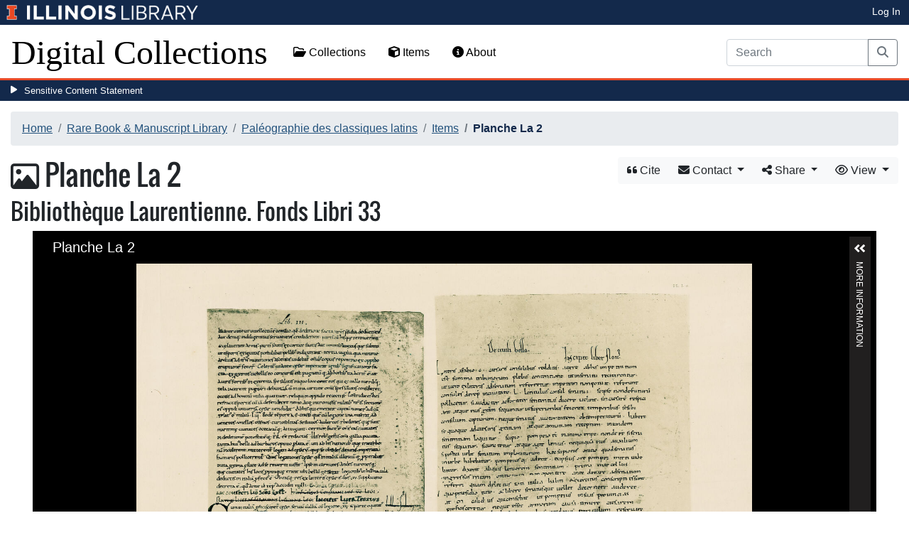

--- FILE ---
content_type: text/html; charset=utf-8
request_url: https://digital.library.illinois.edu/items/d6e6f0b0-1a07-0134-1d6e-0050569601ca-5
body_size: 39886
content:
<!DOCTYPE html>
<html lang='en' prefix='og: http://ogp.me/ns#'>
<head>
<meta content='text/html; charset=UTF-8' http-equiv='Content-Type'>
<title>
Planche La 2
|
Digital Collections at the University of Illinois at Urbana-Champaign Library
</title>
<meta charset='utf-8'>
<meta content='Copyright © 2020 The Board of Trustees at the University of Illinois. All rights reserved.' name='copyright'>
<meta content='width=device-width, initial-scale=1, shrink-to-fit=no' name='viewport'>
<meta name="csrf-param" content="authenticity_token" />
<meta name="csrf-token" content="PW5N6JUxcU-rWw9wMfmYRlVd5c1wWf2tgR1YeO7O6xWLxzE2XITqudt_9YsoIv4K50F3MMUTx-hpIWnY5h9w6Q" />
<link rel="icon" type="image/png" sizes="16x16" href="https://digital.library.illinois.edu/assets/favicon-16x16-ef82923737989489dfeec252758243e9bf0227ed723f2d9ca2bb8fb73b37476e.png">
        <link rel="icon" type="image/png" sizes="32x32" href="https://digital.library.illinois.edu/assets/favicon-32x32-763a1bd3ccce8bf7c2abc835a0d30a2d01fe94c683f25f5fd01bfdb627058ea3.png">
        <link rel="icon" type="image/png" sizes="96x96" href="https://digital.library.illinois.edu/assets/favicon-96x96-b5766bad40f6dd6d99266fb6f27edeecc6e10700862c0de9a19786b6871fefa7.png">
        <link rel="icon" type="image/png" sizes="192x192" href="https://digital.library.illinois.edu/assets/favicon-192x192-e5d3320a596e93aa617ec5876b0fbc6149dc9bedf8b50f3d992904d306744eae.png">
        <link rel="apple-touch-icon" sizes="120x120" href="https://digital.library.illinois.edu/assets/apple-icon-120x120-23692ad9ee0fff7ca2398c5280cf1163a372a5c209e15b1502f03c57721ca9ab.png">
        <link rel="apple-touch-icon" sizes="152x152" href="https://digital.library.illinois.edu/assets/apple-icon-152x152-f1a1cacbf8f7c3e3fc2e514cc0cd020a3b050b31dde576df79980551ff96c9b5.png">
        <link rel="apple-touch-icon" sizes="167x167" href="https://digital.library.illinois.edu/assets/apple-icon-167x167-f687c1723e9d0d5baa1384c6f6ef463a004565791a66ced85679125368eb5532.png">
        <link rel="apple-touch-icon" sizes="180x180" href="https://digital.library.illinois.edu/assets/apple-icon-180x180-43c0a4664d8bca361d463f36d1a0db507932171b62d69291a93713124cbc2ec5.png">
        <meta name="msapplication-TileColor" content="#13294b"/>
        <meta name="msapplication-TileImage" content="https://digital.library.illinois.edu/assets/ms-icon-310x310-ce8c6889a6fe4efb58fd2caf6fcf215a9708c498cc9e8f849b58e1cd3d643a69.png">
        <meta name="msapplication-config" content="none"/>
        <meta name="theme-color" content="#ffffff"/>
<meta name="twitter:card" content="summary_large_image"/>
        <meta name="twitter:title" content="Planche La 2" />
        <meta name="twitter:description" content="Écriture du XIe siècle." />
<meta name="twitter:image" content="https://images.digital.library.illinois.edu/iiif/2/d18bf2f0-1a07-0134-1d6e-0050569601ca-2/full/!1600,1600/0/default.jpg" />
<meta property="og:title" content="Planche La 2" />
        <meta property="og:type" content="website" />
        <meta property="og:url" content="https://digital.library.illinois.edu/items/d6e6f0b0-1a07-0134-1d6e-0050569601ca-5" />
        <meta property="og:description" content="Écriture du XIe siècle." />
        <meta property="og:site_name" content="Digital Collections at the University of Illinois at Urbana-Champaign Library" />
<meta property="og:image" content="https://images.digital.library.illinois.edu/iiif/2/d18bf2f0-1a07-0134-1d6e-0050569601ca-2/full/!1600,1600/0/default.jpg" />
          <meta property="og:image:type" content="image/jpeg" />
          <meta property="og:image:alt" content="Planche La 2" />
<link rel="stylesheet" href="/assets/application-513b23b06cedd2f70ff43edeb09c2fdf1e3bc747c22e6b82749513cbb773246f.css" media="all" />
<script src="/assets/application-3911c14e17e93547709bcb5ba35a8aaf427850b7431cdf57da1f261807b47ae3.js"></script>
<link href='https://cdn.toolkit.illinois.edu' rel='dns-prefetch'>
<link href='https://cdn.toolkit.illinois.edu/2/toolkit.css' rel='stylesheet'>
<script src='https://cdn.toolkit.illinois.edu/2/toolkit.js'></script>
<script crossorigin='anonymous' src='https://kit.fontawesome.com/72baa8e3c1.js'></script>
<script src='https://cdn.disability.illinois.edu/skipto.min.js'></script>
<script>
  var SkipToConfig = { 
    settings: {
      skipTo: {
        displayOption: 'popup',
        colorTheme: 'illinois'
      }
    }
  };
</script>
</head>
<body data-nav='' id='items_show'>
<input type="hidden" name="dl-root-path" id="dl-root-path" value="/" autocomplete="off" />
<input type="hidden" name="dl-root-url" id="dl-root-url" value="https://digital.library.illinois.edu/" autocomplete="off" />
<input type="hidden" name="dl-current-path" id="dl-current-path" value="/items/d6e6f0b0-1a07-0134-1d6e-0050569601ca-5" autocomplete="off" />
<header>
<body>
<header>
<div>
<h1 class='sr-only'>University Library, University of Illinois at Urbana-Champaign</h1>
<div class='d-flex justify-content-between'>
<div class='table-row'>
<div class='table-cell'>
<a class='navbar-brand' href='https://illinois.edu/'>
<img class="imark" alt="University of Illinois I-Mark" src="/assets/library_wordmark_horizontal_1-b965c05fef1979c62eb91d7a03c3e052b29c49e48b4ede31ac639e40044afef3.png" />
</a>
</div>
<div class='table-cell'>
<a href='https://www.library.illinois.edu'>
<img class="banner-image-university" alt="University" src="/assets/library_wordmark_horizontal_2-f2a035d9ba7679551d7166d05b6cff26c92120e42b6fa18935c156744f0d8aa5.png" />
</a>
</div>
<div class='table-cell'>
<a href='https://www.library.illinois.edu'>
<img class="banner-image-library" alt="Library" src="/assets/library_wordmark_horizontal_3-a9e5b86fe1700833f27232f577c9395cfb312b21acd262c2397908c9d85faba7.png" />
</a>
</div>
</div>
<div class='user-actions'>
<a class="stripe-link mr-2" href="/signin">Log In</a>
</div>
</div>
</div>

<nav class='navbar navbar-expand-md' role='navigation'>
<a class="navbar-brand" href="/">Digital Collections</a>
<button aria-controls='navbarColor01' aria-expanded='false' aria-label='Toggle navigation' class='navbar-toggler' data-target='#navbarColor01' data-toggle='collapse' type='button'>
<span class='navbar-toggler-icon'></span>
</button>
<div class='collapse navbar-collapse' id='navbarColor01'>
<ul class='navbar-nav mr-auto'>
<li class='nav-item' id='collections-nav'>
<a class="nav-link" href="https://metadata.library.illinois.edu/collections"><i class="far fa-folder-open" aria-hidden="true"></i>
Collections
</a></li>
<li class='nav-item' id='items-nav'>
<a class="nav-link" href="https://metadata.library.illinois.edu/items"><i class="fas fa-cube" aria-hidden="true"></i>
Items
</a></li>
<li class='nav-item' id='items-nav'>
<a class="nav-link" href="https://guides.library.illinois.edu/digital-special-collections/"><i class="fas fa-info-circle" aria-hidden="true"></i>
About
</a></li>
</ul>
<form class="form-inline my-2 mr-3 my-lg-0" action="https://metadata.library.illinois.edu/search" accept-charset="UTF-8" method="get">
<div class='input-group'>
<input type="search" name="q" id="q" value="" placeholder="Search" aria-label="Search" class="form-control" />
<div class='input-group-append'>
<button class='btn btn-outline-secondary' type='submit'>
<i class='fa fa-search'></i>
<span class='sr-only'>Search</span>
</button>
</div>
</div>
</form>

</div>
</nav>
</header>
</body>
<div id='sensitive-pane'>
<button class='sensitive-toggle-btn'>Sensitive Content Statement</button>
</div>
<div class='d-none' id='sensitive-pane-content'>
<p>
The items in the Digital Collections of the University of Illinois Urbana-Champaign Library contain materials which represent or depict sensitive topics or were written from perspectives using outdated or biased language. The Library condemns discrimination and hatred on any grounds. As a research library that supports the mission and values of this land grant institution, it is incumbent upon the University Library to preserve, describe, and provide access to materials to accurately document our past, support learning about it, and effect change in the present. In accordance with the American Library Association’s Freedom to Read statement, we do not censor our materials or prevent patrons from accessing them.
</p>
<p></p>
If you have questions regarding this statement or any content in the Library’s digital collections, please contact
<a href="mailto:digitalcollections@lists.illinois.edu">digitalcollections@lists.illinois.edu</a>
<p></p>
<a href='https://www.ala.org/advocacy/intfreedom/freedomreadstatement'>American Library Association’s Freedom to Read Statement</a>
<p></p>
<a href='https://www.library.illinois.edu/geninfo/deia/'>Diversity, Equity, Inclusion and Accessibility at the University Library</a>
</div>


</header>
</body>
<main id='main-content'>
<div class='container-fluid'>
<div class='page-content'>

<nav aria-label="breadcrumb"><ol class="breadcrumb"><li class="breadcrumb-item"><a href="/">Home</a></li><li class="breadcrumb-item"><a href="https://metadata.library.illinois.edu/collections?fq%5B%5D=local_facet_repository%3ARare+Book+%26+Manuscript+Library">Rare Book &amp; Manuscript Library</a></li><li class="breadcrumb-item"><a href="/collections/8118b3f0-e3fb-012f-c5b6-0019b9e633c5-f">Paléographie des classiques latins </a></li><li class="breadcrumb-item"><a href="/collections/8118b3f0-e3fb-012f-c5b6-0019b9e633c5-f/items">Items</a></li><li class="breadcrumb-item active">Planche La 2</li></ol></nav>
<div class='btn-group float-right' id='item-show-buttons' role='group'>
<a class="btn btn-light" data-toggle="modal" href="#dl-cite-modal"><i class='fa fa-quote-left'></i>
Cite
</a><div class='btn-group'>
<button aria-expanded='false' aria-haspopup='true' class='btn btn-light dropdown-toggle' data-toggle='dropdown' type='button'>
<i class='fa fa-envelope'></i>
Contact
<span class='caret'></span>
</button>
<div class='dropdown-menu dropdown-menu-right' role='menu'>
<a class="dropdown-item" href="mailto:askacurator@library.Illinois.edu?subject=Digital Collections at the University of Illinois at Urbana-Champaign Library: Planche La 2&amp;body=This email was sent to you from the Digital Collections at the University of Illinois at Urbana-Champaign Library by a patron wishing to contact the curator of the following item for more information:%0D%0Dhttps://digital.library.illinois.edu/items/d6e6f0b0-1a07-0134-1d6e-0050569601ca-5%0D%0D(Enter your comment here.)%0D"><i class='fa fa-envelope'></i>
Email Curator
</a></div>
</div>
<div class="btn-group" role="group">
      <button type="button" class="btn btn-light dropdown-toggle"
            data-toggle="dropdown" aria-haspopup="false" aria-expanded="false">
        <i class="fa fa-share-alt"></i> Share <span class="caret"></span>
      </button>
      <div class="dropdown-menu"><a class="dropdown-item" href="mailto:?subject=Planche+La+2&amp;body=https%3A%2F%2Fdigital.library.illinois.edu%2Fitems%2Fd6e6f0b0-1a07-0134-1d6e-0050569601ca-5"><i class="fa fa-envelope"></i> Email</a><div class="dropdown-divider"></div><a class="dropdown-item" target="_blank" href="https://www.facebook.com/sharer/sharer.php?u=https%3A%2F%2Fdigital.library.illinois.edu%2Fitems%2Fd6e6f0b0-1a07-0134-1d6e-0050569601ca-5"><i class="fab fa-facebook-square"></i> Facebook</a><a class="dropdown-item" target="_blank" href="https://twitter.com/intent/tweet?url=https%3A%2F%2Fdigital.library.illinois.edu%2Fitems%2Fd6e6f0b0-1a07-0134-1d6e-0050569601ca-5&amp;text=Planche+La+2"><i class="fab fa-twitter-square"></i> Twitter</a><a target="_blank" class="dropdown-item" href="http://pinterest.com/pin/create/button/?url=https%3A%2F%2Fdigital.library.illinois.edu%2Fitems%2Fd6e6f0b0-1a07-0134-1d6e-0050569601ca-5&amp;description=Planche+La+2&amp;media=https%3A%2F%2Fimages.digital.library.illinois.edu%2Fiiif%2F2%2Fd18bf2f0-1a07-0134-1d6e-0050569601ca-2%2Ffull%2F%21512%2C512%2F0%2Fdefault.jpg"><i class="fab fa-pinterest-square"></i> Pinterest</a></div></div>
<div class='btn-group' role='group'>
<button aria-expanded='false' aria-haspopup='true' class='btn btn-light dropdown-toggle' data-toggle='dropdown' type='button'>
<i class='fa fa-eye'></i>
View
<span class='caret'></span>
</button>
<div class='dropdown-menu dropdown-menu-right'>
<a target="_blank" class="dropdown-item" href="/items/d6e6f0b0-1a07-0134-1d6e-0050569601ca-5.atom"><i class='fa fa-rss'></i>
Atom
</a><a target="_blank" class="dropdown-item" href="/items/d6e6f0b0-1a07-0134-1d6e-0050569601ca-5.json"><i class='fa fa-code'></i>
JSON
</a><a target="_blank" class="dropdown-item" href="/items/d6e6f0b0-1a07-0134-1d6e-0050569601ca-5/manifest"><i class='fa fa-code'></i>
IIIF Presentation Manifest
</a><a target="_blank" class="dropdown-item" href="https://images.digital.library.illinois.edu/iiif/2/d18bf2f0-1a07-0134-1d6e-0050569601ca-2"><i class='fa fa-code'></i>
IIIF Image Information v2
</a><a target="_blank" class="dropdown-item" href="https://images.digital.library.illinois.edu/iiif/3/d18bf2f0-1a07-0134-1d6e-0050569601ca-2"><i class='fa fa-code'></i>
IIIF Image Information v3
</a></div>
</div>
</div>

<h1 class="dl-title"><i class="far fa-image" aria-hidden="true"></i> Planche La 2<br><small>Bibliothèque Laurentienne. Fonds Libri 33</small></h1>
<section>
<!--[if (lte IE 9)]><img class="dl-thumbnail mr-3" alt="" data-location="remote" src="https://images.digital.library.illinois.edu/iiif/2/d18bf2f0-1a07-0134-1d6e-0050569601ca-2/full/!800,800/0/default.jpg" /><![endif]-->
          <!--[if gt IE 9 | !IE ]><!-->
          <div id="dl-image-viewer" class="uv"
          data-locale="en-GB:English (GB)"
          data-config="/uvconfig_single.json"
          data-uri="https://digital.library.illinois.edu/items/d6e6f0b0-1a07-0134-1d6e-0050569601ca-5/manifest"
          data-sequenceindex="0" data-canvasindex="0"
          data-rotation="0" style="margin: 0 auto; width:95%; height:650px; background-color:#000;"></div>
          <script src="/universalviewer/lib/embed.js" id="embedUV"></script>
          <![endif]-->
<div class='mt-4'>
<div class='float-right'>
<button class='btn btn-lg btn-outline-secondary' id='dl-download-button' style='white-space: nowrap'>
Download Options&hellip;
</button>
</div>
<div class='media'>
<div class='media-left'>
<i class='fa fa-link fa-3x fa-fw'></i>
</div>
<div class='media-body'>
<h4 class='media-heading'>
Permalink
<button class='btn btn-light btn-sm dl-copy-permalink' data-clipboard-text='https://digital.library.illinois.edu/items/d6e6f0b0-1a07-0134-1d6e-0050569601ca-5' type='button'>
<i class='fa fa-clipboard'></i>
Copy
</button>
</h4>
https://digital.library.illinois.edu/items/d6e6f0b0-1a07-0134-1d6e-0050569601ca-5
</div>
</div>

</div>
</section>
<section>
<div class="media dl-rights"><div class="media-left"><a target="_blank" href="https://rightsstatements.org/page/NoC-US/1.0/"><img alt="No Copyright - United States (RightsStatements.org)" src="/assets/rightsstatements.org/NoC-US.dark-white-interior-c2148f181fa9367412ad0c8255887d2fb4568eac6371791fd167d5b7320fad4d.svg" /></a></div><div class="media-body"><p>No Copyright - United States</p></div></div>
</section>
<section></section>
<section><h2><a role="button" data-toggle="collapse" href="#dl-metadata" aria-expanded="true" aria-controls="dl-metadata">Descriptive Information</a></h2><div id="dl-metadata" class="collapse show"><div id="dl-metadata-list" class="d-sm-none"><dl class="dl-metadata"><dt>Title</dt><dd>Planche La 2</dd><dt>Title-Alternative</dt><dd>Bibliothèque Laurentienne. Fonds Libri 33</dd><dt>Creator</dt><dd>Caesar, Julius&nbsp;&nbsp;<a title="Search for all items with this element value" class="btn btn-outline-secondary btn-sm" href="/items?field=metadata_creator&amp;q=Caesar%2C+Julius"><i class="fa fa-search"></i></a></dd><dt>Note</dt><dd><ul><li>FLORENCE. Bibliothèque Laurentienne. Fonds Libri 33. Écriture du XIe siècle. Volume de 161 feuillets (mes. 0,27 sur 0,22) contenant César et ses continuateurs. Il provient vraisemblablement du chapitre de Beauvais (cf. pl. L, 1°, note), comme l'a remarqué L. Delisle (Notice sur des mss. du fonds Libri conservés à la Laurentienne, 1886, 4°, p. 25, ou Notices et extr. XXXII, 1re p.). On lit sur la première page le nom de deux anciens possesseurs : « C. de Bresche, 1614 » et « Emi. Athiaud. 1666 ». Il fit partie du cabinet de Gay, architecte, vendu à Lyon en 1833, sous le n° 673 du Catalogue de vente. Libri, qui l'avait acquis en 1845 au libraire Techener, le vendit en 1847 avec sa collection à lord Ashburnham. Enfin, il fut acheté par le gouvernement italien, en 1884, avec environ mille neuf cents autres mss. du fonds Libri. Le premier cahier étant perdu, le ras. commence (f° 1) aux mots « Bello Helvetiorum confecto » (I, 30)</li><li>le f° 8 r° n'a que 8 lignes écrites, le reste du feuillet a même été coupé. Au f° 9 commence, d'une main un peu plus ancienne: «magnum eorum numerum occiderunt » </li><li>au f° 17 reprend une main différente et ainsi de suite. Non seulement on voit que le volume à été distribué à plusieurs copistes, mais on trouve un grand nombre de pages qui ne sont pas écrites jusqu'au bas, auxquelles il reste une ligne, une ligne et demie, deux lignes ou plus de blanc</li><li>on peut-supposer que certains copistes, voulant être sûrs de tomber juste à la fin du cahier, transcrivaient leur modéle page pour page. F° 73 v°, après « belligerandi » restent cinq lignes et demie en blanc </li><li>la Guerre civile commence au f° 74 (le titre « de civili bello » en rouge est postérieur), le bellum Alex, au f° 121</li><li>on lit au f° 134 v°: « C. Caesaris belli Alexandrini expl. Julii Celsi Cesaris Constantini lib. XII. Incipit de bello Affrico » et au f° 153: « Incipit lib, XIII, de bello Hyspanico ». Après les mots « laudibus et virtute » qui se trouvent au milieu de la page (f° 161 v°) on lit, à l'encre rouge: « deest ». On remarque souvent en marge le signe q? (= quære) en face de passages altérés. Étudié par M. Gitlbauer, Philologische Streifzüge, 1886, p. 472, et par Th. Stangl (Philologus, XLV, 1886, p. 213 sq.), il est désigné par A dans l'édition de la guerre d'Afrique citée ci-dessous. Le f°74 reproduit ici contient : « Literis a Fabio... amicorum Pompeii » (Bell, civil. 1, 1-6).  FAC-SIMILÉ : G. Asini Polionis de bello Africo commentarius. Recens., emend., adnotatione illustr. Ed. Wölfflin et Ad. Miodo?ski. Lips. 1889 [une page contenant « modium milia CCC... propius accedere et » B. Afr. c. 36-39, écrite d'une main différente de celle dont on voit ici un spécimen].</li></ul></dd><dt>Style of Writing</dt><dd>Écriture du XIe siècle.</dd><dt>Date</dt><dd>1000-1099&nbsp;&nbsp;<a title="Search for all items with this element value" class="btn btn-outline-secondary btn-sm" href="/items?field=metadata_date&amp;q=1000-1099"><i class="fa fa-search"></i></a></dd><dt>Coverage-Temporal</dt><dd>1001-1100&nbsp;&nbsp;<a title="Search for all items with this element value" class="btn btn-outline-secondary btn-sm" href="/items?field=metadata_temporalCoverage&amp;q=1001-1100"><i class="fa fa-search"></i></a></dd><dt>Type</dt><dd>Manuscript&nbsp;&nbsp;<a title="Search for all items with this element value" class="btn btn-outline-secondary btn-sm" href="/items?field=metadata_type&amp;q=Manuscript"><i class="fa fa-search"></i></a></dd><dt>Identifier</dt><dd>r00050a.jp2</dd><dt>Dimensions</dt><dd>270 x 220 mm</dd><dt>Full Text Annotations</dt><dd><a target="_blank" href="http://hdl.handle.net/10111/UIUC:Serial/chatem0001paldes">http://hdl.handle.net/10111/UIUC:Serial/chatem0001paldes</a></dd><dt>Coverage-Spatial</dt><dd>Florence (Italy)&nbsp;&nbsp;<a title="Search for all items with this element value" class="btn btn-outline-secondary btn-sm" href="/items?field=metadata_spatialCoverage&amp;q=Florence+%28Italy%29"><i class="fa fa-search"></i></a></dd><dt>Rights</dt><dd>No Copyright - United States</dd><dt>Collection Title</dt><dd>Paléographie des Classiques Latins</dd><dt>Repository</dt><dd>Rare Book &amp; Manuscript Library</dd><dt>Collection</dt><dd><a href="/collections/8118b3f0-e3fb-012f-c5b6-0019b9e633c5-f">Paléographie des classiques latins </a></dd></dl></div><div id="dl-metadata-table"><table class="table table-sm dl-metadata"><tr><td>Title</td><td>Planche La 2</td></tr><tr><td>Title-Alternative</td><td>Bibliothèque Laurentienne. Fonds Libri 33</td></tr><tr><td>Creator</td><td>Caesar, Julius&nbsp;&nbsp;<a title="Search for all items with this element value" class="btn btn-outline-secondary btn-sm" href="/items?field=metadata_creator&amp;q=Caesar%2C+Julius"><i class="fa fa-search"></i></a></td></tr><tr><td>Note</td><td><ul><li>FLORENCE. Bibliothèque Laurentienne. Fonds Libri 33. Écriture du XIe siècle. Volume de 161 feuillets (mes. 0,27 sur 0,22) contenant César et ses continuateurs. Il provient vraisemblablement du chapitre de Beauvais (cf. pl. L, 1°, note), comme l'a remarqué L. Delisle (Notice sur des mss. du fonds Libri conservés à la Laurentienne, 1886, 4°, p. 25, ou Notices et extr. XXXII, 1re p.). On lit sur la première page le nom de deux anciens possesseurs : « C. de Bresche, 1614 » et « Emi. Athiaud. 1666 ». Il fit partie du cabinet de Gay, architecte, vendu à Lyon en 1833, sous le n° 673 du Catalogue de vente. Libri, qui l'avait acquis en 1845 au libraire Techener, le vendit en 1847 avec sa collection à lord Ashburnham. Enfin, il fut acheté par le gouvernement italien, en 1884, avec environ mille neuf cents autres mss. du fonds Libri. Le premier cahier étant perdu, le ras. commence (f° 1) aux mots « Bello Helvetiorum confecto » (I, 30)</li><li>le f° 8 r° n'a que 8 lignes écrites, le reste du feuillet a même été coupé. Au f° 9 commence, d'une main un peu plus ancienne: «magnum eorum numerum occiderunt » </li><li>au f° 17 reprend une main différente et ainsi de suite. Non seulement on voit que le volume à été distribué à plusieurs copistes, mais on trouve un grand nombre de pages qui ne sont pas écrites jusqu'au bas, auxquelles il reste une ligne, une ligne et demie, deux lignes ou plus de blanc</li><li>on peut-supposer que certains copistes, voulant être sûrs de tomber juste à la fin du cahier, transcrivaient leur modéle page pour page. F° 73 v°, après « belligerandi » restent cinq lignes et demie en blanc </li><li>la Guerre civile commence au f° 74 (le titre « de civili bello » en rouge est postérieur), le bellum Alex, au f° 121</li><li>on lit au f° 134 v°: « C. Caesaris belli Alexandrini expl. Julii Celsi Cesaris Constantini lib. XII. Incipit de bello Affrico » et au f° 153: « Incipit lib, XIII, de bello Hyspanico ». Après les mots « laudibus et virtute » qui se trouvent au milieu de la page (f° 161 v°) on lit, à l'encre rouge: « deest ». On remarque souvent en marge le signe q? (= quære) en face de passages altérés. Étudié par M. Gitlbauer, Philologische Streifzüge, 1886, p. 472, et par Th. Stangl (Philologus, XLV, 1886, p. 213 sq.), il est désigné par A dans l'édition de la guerre d'Afrique citée ci-dessous. Le f°74 reproduit ici contient : « Literis a Fabio... amicorum Pompeii » (Bell, civil. 1, 1-6).  FAC-SIMILÉ : G. Asini Polionis de bello Africo commentarius. Recens., emend., adnotatione illustr. Ed. Wölfflin et Ad. Miodo?ski. Lips. 1889 [une page contenant « modium milia CCC... propius accedere et » B. Afr. c. 36-39, écrite d'une main différente de celle dont on voit ici un spécimen].</li></ul></td></tr><tr><td>Style of Writing</td><td>Écriture du XIe siècle.</td></tr><tr><td>Date</td><td>1000-1099&nbsp;&nbsp;<a title="Search for all items with this element value" class="btn btn-outline-secondary btn-sm" href="/items?field=metadata_date&amp;q=1000-1099"><i class="fa fa-search"></i></a></td></tr><tr><td>Coverage-Temporal</td><td>1001-1100&nbsp;&nbsp;<a title="Search for all items with this element value" class="btn btn-outline-secondary btn-sm" href="/items?field=metadata_temporalCoverage&amp;q=1001-1100"><i class="fa fa-search"></i></a></td></tr><tr><td>Type</td><td>Manuscript&nbsp;&nbsp;<a title="Search for all items with this element value" class="btn btn-outline-secondary btn-sm" href="/items?field=metadata_type&amp;q=Manuscript"><i class="fa fa-search"></i></a></td></tr><tr><td>Identifier</td><td>r00050a.jp2</td></tr><tr><td>Dimensions</td><td>270 x 220 mm</td></tr><tr><td>Full Text Annotations</td><td><a target="_blank" href="http://hdl.handle.net/10111/UIUC:Serial/chatem0001paldes">http://hdl.handle.net/10111/UIUC:Serial/chatem0001paldes</a></td></tr><tr><td>Coverage-Spatial</td><td>Florence (Italy)&nbsp;&nbsp;<a title="Search for all items with this element value" class="btn btn-outline-secondary btn-sm" href="/items?field=metadata_spatialCoverage&amp;q=Florence+%28Italy%29"><i class="fa fa-search"></i></a></td></tr><tr><td>Rights</td><td>No Copyright - United States</td></tr><tr><td>Collection Title</td><td>Paléographie des Classiques Latins</td></tr><tr><td>Repository</td><td>Rare Book &amp; Manuscript Library</td></tr><tr><td>Collection</td><td><a href="/collections/8118b3f0-e3fb-012f-c5b6-0019b9e633c5-f">Paléographie des classiques latins </a></td></tr></table></div></div></section>
<section id='dl-download-section'>
<h2>
<a aria-controls='dl-download' aria-expanded='true' data-toggle='collapse' href='#dl-download' role='button'>Download Options</a>
</h2>
<div class='collapse ' id='dl-download'>
<div class='btn-group mt-2 mb-2'>
</div>
<table class='table'>
<tbody>
<tr>
<td>
<div class='dl-thumbnail'>
<img src="[data-uri]" class="dl-thumbnail mr-3" alt="" data-src="https://images.digital.library.illinois.edu/iiif/2/d18bf2f0-1a07-0134-1d6e-0050569601ca-2/square/!256,256/0/default.jpg" />
</div>
</td>
<td>
Planche La 2
</td>
<td>
<div class='btn-group'>
<a class="btn btn-outline-primary btn-sm" href="/binaries/d6e6f0b0-1a07-0134-1d6e-0050569601ca-5/object"><i class="fas fa-image" aria-hidden="true"></i>
Original File (TIFF)
</a><a class='btn btn-outline-primary btn-sm' data-iiif-info-url='https://images.digital.library.illinois.edu/iiif/2/d18bf2f0-1a07-0134-1d6e-0050569601ca-2/info.json' data-iiif-url='https://images.digital.library.illinois.edu/iiif/2/d18bf2f0-1a07-0134-1d6e-0050569601ca-2' data-target='#dl-custom-image-modal' data-title='Planche La 2' data-toggle='modal' href='#' onclick='return false;'>
<i class='fa fa-image'></i>
Custom Image&hellip;
</a>
</div>
</td>
</tr>

</tbody>
</table>
</div>
</section>
<div aria-hidden='true' aria-labelledby='dl-custom-image-modal-label' class='modal fade' id='dl-custom-image-modal' role='dialog' tabindex='-1'>
<div class='modal-dialog modal-dialog-centered modal-lg' role='document'>
<div class='modal-content'>
<div class='modal-header'>
<h3 class='modal-title' id='dl-custom-image-modal-label'>Custom Image</h3>
<button aria-label='Close' class='close' data-dismiss='modal' type='button'>
<span aria-hidden='true'>×</span>
</button>
</div>
<div class='modal-body'>
<div class='row'>
<div class='col-sm-6' id='iiif-download'></div>
<div class='col-sm-6'>
<h4>HTML Tag</h4>
<textarea class='form-control' id='dl-embed-link' readonly='readonly'></textarea>
</div>
</div>
</div>
<div class='modal-footer'>
<a class='btn btn-primary' href='' id='dl-preview-link' target='_blank'>Get It</a>
</div>
</div>
</div>
</div>

<div aria-hidden='true' aria-labelledby='dl-download-zip-modal-label' class='modal fade' id='dl-download-zip-modal' role='dialog' tabindex='-1'>
<div class='modal-dialog modal-dialog-centered' role='document'>
<div class='modal-content'>
<div class='modal-header'>
<h4 class='modal-title' id='dl-download-zip-modal-label'>Download Zip File</h4>
<button aria-label='Close' class='close' data-dismiss='modal' type='button'>
<span aria-hidden='true'>×</span>
</button>
</div>
<div class='modal-body'>
<div class='alert alert-light'>
<i class="fas fa-info-circle" aria-hidden="true"></i>
Zip files include high-resolution files for the current object in
TIFF format.
</div>
<p class='form-text text-muted text-center'>
Estimated file size: 0 Bytes
</p>
<form class="dl-captcha-form" action="/items/d6e6f0b0-1a07-0134-1d6e-0050569601ca-5.zip?download_start=0&amp;limit=0" accept-charset="UTF-8" method="get"><input type="text" name="email" id="email" placeholder="Leave this field blank" class="dl-captcha-email" /><label for="answer">What is 6 &plus; 5?</label><input type="text" name="answer" id="answer" class="form-control" /><input type="hidden" name="correct_answer_hash" id="correct_answer_hash" value="6cdbc0571e85438262eb5e5dd015aabf" autocomplete="off" /><div class="text-right mt-3"><button class="btn btn-light" data-dismiss="modal" type="button">Cancel</button><input type="submit" value="Download" class="btn btn-primary"></div></form>

</div>
</div>
</div>
</div>

<div aria-hidden='true' aria-labelledby='dl-download-zip-of-jpegs-modal-label' class='modal fade' id='dl-download-zip-of-jpegs-modal' role='dialog' tabindex='-1'>
<div class='modal-dialog modal-dialog-centered' role='document'>
<div class='modal-content'>
<div class='modal-header'>
<h4 class='modal-title' id='dl-download-zip-of-jpegs-modal-label'>Download Zip of JPEGs</h4>
<button aria-label='Close' class='close' data-dismiss='modal' type='button'>
<span aria-hidden='true'>×</span>
</button>
</div>
<div class='modal-body'>
<form class="dl-captcha-form" action="https://digital.library.illinois.edu/items/d6e6f0b0-1a07-0134-1d6e-0050569601ca-5.zip?contents=jpegs" accept-charset="UTF-8" method="get"><input type="text" name="email" id="email" placeholder="Leave this field blank" class="dl-captcha-email" /><label for="answer">What is 3 &plus; 5?</label><input type="text" name="answer" id="answer" class="form-control" /><input type="hidden" name="correct_answer_hash" id="correct_answer_hash" value="b856b11eec881181ed51ce5d3522e427" autocomplete="off" /><div class="text-right mt-3"><button class="btn btn-light" data-dismiss="modal" type="button">Cancel</button><input type="submit" value="Download" class="btn btn-primary"></div></form>

</div>
</div>
</div>
</div>

<div aria-hidden='true' aria-labelledby='dl-download-pdf-modal-label' class='modal fade' id='dl-download-pdf-modal' role='dialog' tabindex='-1'>
<div class='modal-dialog modal-dialog-centered' role='document'>
<div class='modal-content'>
<div class='modal-header'>
<h4 class='modal-title' id='dl-download-pdf-modal-label'>Download PDF</h4>
<button aria-label='Close' class='close' data-dismiss='modal' type='button'>
<span aria-hidden='true'>×</span>
</button>
</div>
<div class='modal-body'>
<form class="dl-captcha-form" action="https://digital.library.illinois.edu/items/d6e6f0b0-1a07-0134-1d6e-0050569601ca-5.pdf" accept-charset="UTF-8" method="get"><input type="text" name="email" id="email" placeholder="Leave this field blank" class="dl-captcha-email" /><label for="answer">What is 1 &plus; 0?</label><input type="text" name="answer" id="answer" class="form-control" /><input type="hidden" name="correct_answer_hash" id="correct_answer_hash" value="f635cf1b541c5916720c0ea0a95656f0" autocomplete="off" /><div class="text-right mt-3"><button class="btn btn-light" data-dismiss="modal" type="button">Cancel</button><input type="submit" value="Download" class="btn btn-primary"></div></form>

</div>
</div>
</div>
</div>



<div class='text-center'>
<a class="btn btn-light" href="mailto:askacurator@library.Illinois.edu?subject=Digital Collections at the University of Illinois at Urbana-Champaign Library: Planche La 2&amp;body=This email was sent to you from the Digital Collections at the University of Illinois at Urbana-Champaign Library by a patron wishing to contact the curator of the following item for more information:%0D%0Dhttps://digital.library.illinois.edu/items/d6e6f0b0-1a07-0134-1d6e-0050569601ca-5%0D%0D(Enter your comment here.)%0D"><i class='fa fa-envelope'></i>
Email Curator About This Item
</a></div>
<div aria-labelledby='dl-cite-modal-label' class='modal fade' id='dl-cite-modal' tabindex='-1'>
<div class='modal-dialog modal-dialog-centered' role='document'>
<div class='modal-content'>
<div class='modal-header'>
<h3 class='modal-title' id='dl-cite-modal-label'>Cite This Item</h3>
<button aria-label='Close' class='close' data-dismiss='modal' type='button'>
<span aria-hidden='true'>×</span>
</button>
</div>
<div class='modal-body'>
<div class='media'>
<div class='media-left'>
<i class='fa fa-link fa-3x fa-fw'></i>
</div>
<div class='media-body'>
<h4 class='media-heading'>
Permalink
<button class='btn btn-light btn-sm dl-copy-permalink' data-clipboard-text='https://digital.library.illinois.edu/items/d6e6f0b0-1a07-0134-1d6e-0050569601ca-5' type='button'>
<i class='fa fa-clipboard'></i>
Copy
</button>
</h4>
https://digital.library.illinois.edu/items/d6e6f0b0-1a07-0134-1d6e-0050569601ca-5
</div>
</div>

<hr>
<div data-item-id='d6e6f0b0-1a07-0134-1d6e-0050569601ca-5'>
<input type="hidden" name="dl-citation-author" id="dl-citation-author" value="Caesar, Julius" autocomplete="off" />
<input type="hidden" name="dl-citation-collection" id="dl-citation-collection" value="Paléographie des classiques latins " autocomplete="off" />
<input type="hidden" name="dl-citation-date" id="dl-citation-date" value="1000-01-01T05:50:36Z" autocomplete="off" />
<input type="hidden" name="dl-citation-source" id="dl-citation-source" value="University of Illinois at Urbana-Champaign Library" autocomplete="off" />
<input type="hidden" name="dl-citation-title" id="dl-citation-title" value="Planche La 2" autocomplete="off" />
<input type="hidden" name="dl-citation-url" id="dl-citation-url" value="https://digital.library.illinois.edu/items/d6e6f0b0-1a07-0134-1d6e-0050569601ca-5" autocomplete="off" />
<input type="hidden" name="dl-citation-repository" id="dl-citation-repository" value="Rare Book &amp; Manuscript Library" autocomplete="off" />
<select class='custom-select' name='dl-citation-format'>
<option>APA</option>
<option>Chicago</option>
<option>MLA</option>
</select>
<div class='panel panel-default'>
<div class='card-body'>
<p class='dl-citation'></p>
</div>
</div>
</div>
</div>
</div>
</div>
</div>

<script type='application/ld+json'>
<![CDATA[
    #{schema_org_json_ld(@root_item)}
]]>
</script>
<div class='text-center'>
<a role="button" class="contact-toggle-btn" data-bs-toggle="collapse" aria-expanded="false" aria-controls="contact-form" href="#contact-form">Contact us</a>
for questions and to provide feedback.
<div class='collapse' id='contact-form'>
<div class='alert' id='contact-form-alert' style='display: none'></div>
<form id="contact-form" action="/contact" accept-charset="UTF-8" method="post"><input type="hidden" name="authenticity_token" value="_8eTGCnlmXbIP2bFmQrsORzWrvrn3JJoAgZdLa3E5b93kBtNCQq9QjtuE3_uYIVeIhthokRbkf8hiMJiiejxTA" autocomplete="off" />
<input type="hidden" name="page_url" id="page_url" value="https://digital.library.illinois.edu/items/d6e6f0b0-1a07-0134-1d6e-0050569601ca-5" autocomplete="off" />
<div class='row'>
<div class='col-sm-6'>
<div class='mb-3'>
<label class="form-label" for="name">Your Name (optional)</label>
<input type="text" name="name" id="name" class="form-control" />
</div>
<div class='mb-3'>
<label class="form-label" for="email">Your Email (optional)</label>
<input type="text" name="email" id="email" class="form-control" />
</div>
</div>
<div class='col-sm-6'>
<div class='mb-3'>
<label class="form-label" for="comment">Your Comment</label>
<textarea name="comment" id="comment" rows="5" class="form-control">
</textarea>
</div>
<div class='mb-3'>
<label class="col-sm-3 col-form-label" for="contact-answer">What is 4 &plus; 0?</label>
<input type="text" name="honey_email" id="honey_email" placeholder="Leave this field blank." style="display: none" /><input type="text" name="answer" id="contact-answer" class="form-control" /><input type="hidden" name="correct_answer_hash" id="correct_answer_hash" value="ab2c44fd513c887526ac6c1baf52fa0f" autocomplete="off" />
</div>
<div class='mb-3'>
<input type="submit" name="commit" value="Submit" class="btn btn-primary" id="submit-button" disabled="disabled" data-disable-with="Submit" />
</div>
</div>
</div>
</form>

</div>
</div>


</div>
</div>
</main>
<footer>
<footer role='contentinfo'>
<div class='row'>
<div class='col-sm-12 text-line'>
<div class='contact-area'>
The Digital Collections are a product of the University Library.
</div>
</div>
</div>
<il-footer role='contentinfo'>
<div class='il-footer-contact uofi_address' slot='contact' style='text-align: left;'>
<p>
<a href='/'>Main Library Information</a>
</p>
<p>1408 W.Gregory Dr.</p>
<p>Urbana, IL 61801</p>
<p>217-333-2290</p>
<p>
<a href='https://www.library.illinois.edu/ask-us/'>Ask a Librarian!</a>
</p>
</div>
<div class='il-footer-social gw-m-0' slot='social' style='text-align: left;'>
<ul>
<li>
<a class='social-icon-link' href='https://www.facebook.com/uillinoislibrary' style='background: none; color: white;'>
<i aria-hidden='true' class='fa-brands fa-facebook'></i>
<span class='sr-only'>Facebook</span>
</a>
</li>
<li>
<a class='social-icon-link' href='https://www.instagram.com/uillinoislibrary/' style='background: none; color: white;'>
<i aria-hidden='true' class='fa-brands fa-instagram'></i>
<span class='sr-only'>Instagram</span>
</a>
</li>
<li>
<a class='social-icon-link' href='https://www.tiktok.com/@uillinoislibrary' style='background: none; color: white;'>
<i aria-hidden='true' class='fa-brands fa-tiktok'></i>
<span class='sr-only'>TikTok</span>
</a>
</li>
<li>
<a class='social-icon-link' href='https://www.reddit.com/user/UIllinoisLibrary' style='background: none; color: white;'>
<i aria-hidden='true' class='fa-brands fa-reddit'></i>
<span class='sr-only'>Reddit</span>
</a>
</li>
</ul>
</div>
<div class='il-footer-navigation'>
<div class='il-footer-navigation-column'>
<nav aria-labelledby='library-resources'>
<h2 id='library-resources'>Library Resources:</h2>
<ul>
<li>
<a href='https://guides.library.illinois.edu/usersdisabilities'>Assistive Technology and Services</a>
</li>
<li>
<a href='https://www.library.illinois.edu/geninfo/deia/'>Diversity, Equity, Inclusion, & Accessibility</a>
</li>
<li>
<a href='https://www.library.illinois.edu/collections/sensitive-content-statement/'>Sensitive Content Statement</a>
</li>
<li>
<a href='https://www.library.illinois.edu/staff/'>Library Staff Website</a>
</li>
</ul>
</nav>
</div>
<div class='il-footer-navigation-column'>
<nav aria-labelledby='additional-links'>
<h2 id='additional-links'>Get Involved:</h2>
<ul>
<li>
<a href='https://www.library.illinois.edu/friends/make-a-gift/'>Make a Gift</a>
</li>
<li>
<a href='https://forms.illinois.edu/sec/887006'>Suggest a Purchase</a>
</li>
<li>
<a href='https://www.library.illinois.edu/doc/' style='display: block; margin-top: 15px;'>
<img alt='Federal Library Depository Program Logo' class='footer-library_fdlp-div_img' src='https://www.library.illinois.edu/funkaces/wp-content/themes/main-theme/assets/images/fdlp-emblem-logo-text-invert.png' width='100px;'>
</a>
</li>
</ul>
</nav>
</div>
</div>
<nav aria-label='Legal notices' class='il-footer-links' slot='links'>
<ul>
<li>
<button class='ot-sdk-show-settings' data-il='cookies' id='ot-sdk-btn'>About Cookies</button>
</li>
<li>
<a data-il='privacy' href='https://www.vpaa.uillinois.edu/resources/web_privacy'>Privacy Policy</a>
</li>
<li>
<a data-il='copyright' href='https://illinois.edu/resources/website/copyright.html'>Copyright © 2024</a>
</li>
<li>
<a href='https://www.library.illinois.edu/staff/bylaws-the-library-university-of-illinois-at-urbana-champaign/'>College Bylaws</a>
</li>
</ul>
</nav>
</il-footer>
</footer>

</footer>
    <script async src="https://www.googletagmanager.com/gtag/js?id=G-9BLSDKB57L"></script>
    <script>
        window.dataLayer = window.dataLayer || [];
        function gtag(){dataLayer.push(arguments);}
        gtag('js', new Date());

        gtag('config', 'G-9BLSDKB57L');
    </script>

</html>
